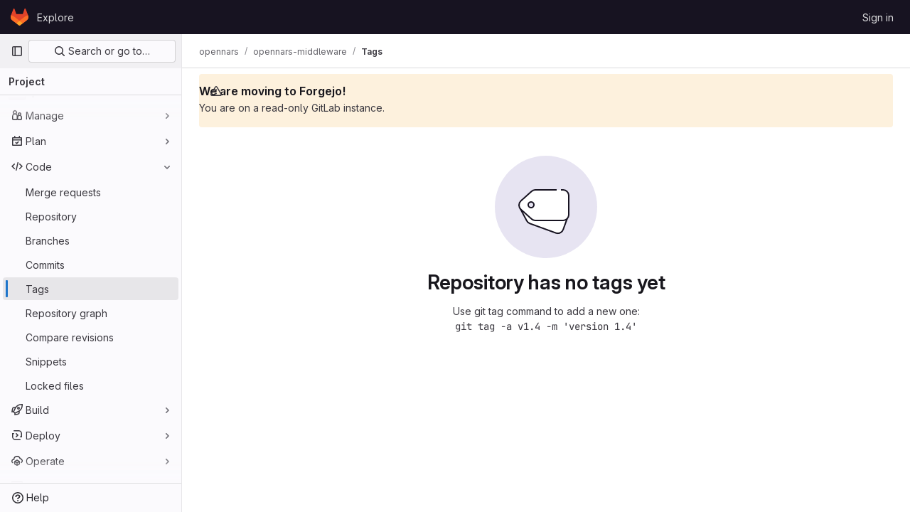

--- FILE ---
content_type: text/javascript; charset=utf-8
request_url: https://git.qoto.org/assets/webpack/pages.projects.tags.index.9b05a79d.chunk.js
body_size: 19420
content:
(this.webpackJsonp=this.webpackJsonp||[]).push([[1091,36,56],{319:function(t,e,n){n("HVBj"),n("tGlJ"),t.exports=n("RePu")},"3A1J":function(t,e,n){"use strict";var o=n("z1xw"),i=n("4lAS"),r=n("EldY"),s=n("Pyw5"),l=n.n(s);const a={name:"ClearIconButton",components:{GlButton:i.a},directives:{GlTooltip:o.a},props:{title:{type:String,required:!1,default:()=>Object(r.b)("ClearIconButton.title","Clear")},tooltipContainer:{required:!1,default:!1,validator:t=>!1===t||"string"==typeof t||t instanceof HTMLElement}}};const c=l()({render:function(){var t=this.$createElement;return(this._self._c||t)("gl-button",this._g({directives:[{name:"gl-tooltip",rawName:"v-gl-tooltip.hover",value:{container:this.tooltipContainer},expression:"{ container: tooltipContainer }",modifiers:{hover:!0}}],staticClass:"gl-clear-icon-button",attrs:{variant:"default",category:"tertiary",size:"small",name:"clear",icon:"clear",title:this.title,"aria-label":this.title}},this.$listeners))},staticRenderFns:[]},void 0,a,void 0,!1,void 0,!1,void 0,void 0,void 0);e.a=c},"3CjL":function(t,e,n){var o=n("6+df"),i=n("3ftC");t.exports=function(t,e,n){return void 0===n&&(n=e,e=void 0),void 0!==n&&(n=(n=i(n))==n?n:0),void 0!==e&&(e=(e=i(e))==e?e:0),o(i(t),e,n)}},"3fen":function(t,e,n){"use strict";n.d(e,"a",(function(){return u})),n.d(e,"b",(function(){return l})),n.d(e,"c",(function(){return d}));var o=n("6npM"),i=n.n(o),r=n("lx39"),s=n.n(r);const l=t=>Boolean(t)&&(s()(t.value)||i()(t.value)),a=function(){let{options:t}=arguments.length>0&&void 0!==arguments[0]?arguments[0]:{};return Array.isArray(t)&&t.every(l)},c=t=>t.length===new Set(t).size,u=t=>t.flatMap(t=>l(t)?t:t.options),d=t=>(t=>t.every(l)||t.every(a))(t)&&(t=>c(u(t).map(t=>{let{value:e}=t;return e})))(t)&&(t=>c(t.filter(a).map(t=>{let{text:e}=t;return e})))(t)},"59DU":function(t,e){t.exports=function(t){return null==t}},"6+df":function(t,e){t.exports=function(t,e,n){return t==t&&(void 0!==n&&(t=t<=n?t:n),void 0!==e&&(t=t>=e?t:e)),t}},KnFb:function(t,e,n){"use strict";n.d(e,"a",(function(){return a}));const o=new Map,i=new Set;let r=null;const s=t=>{o.forEach((e,n)=>{let{callback:o,eventTypes:i}=e;const s="click"===t.type&&r||t;if(!n.contains(s.target)&&i.includes(t.type))try{o(t)}catch(t){0}}),"click"===t.type&&(r=null)},l=t=>{r=t};const a={bind:(t,e)=>{const{callback:n,eventTypes:a}=function(t){let{arg:e,value:n,modifiers:o}=t;const i=Object.keys(o);return{callback:n,eventTypes:i.length>0?i:["click"]}}(e);o.has(t)||(o.set(t,{callback:n,eventTypes:a}),(t=>{t.forEach(t=>{i.has(t)||("click"===t&&document.addEventListener("mousedown",l),document.addEventListener(t,s,{capture:!0}),i.add(t))}),r=null})(a))},unbind:t=>{const e=o.get(t);var n;e&&(o.delete(t),(n=e.eventTypes).forEach(t=>{i.has(t)&&[...o.values()].every(e=>{let{eventTypes:n}=e;return!n.includes(t)})&&(document.removeEventListener(t,s),i.delete(t))}),n.includes("click")&&!i.has("click")&&document.removeEventListener("mousedown",l))}}},LMtk:function(t,e,n){"use strict";n.d(e,"a",(function(){return b}));var o=n("ewH8"),i=n("1cpz"),r=n("4lAS"),s=n("PrLL"),l=n("30su"),a=n("NmEs"),c=n("Qhxq"),u=n("/lV4"),d=n("7xOh"),f=Object(d.a)();const h={modalTitle:Object(u.s__)("TagsPage|Permanently delete tag?"),modalTitleProtectedTag:Object(u.s__)("TagsPage|Permanently delete protected tag?"),modalMessage:Object(u.s__)("TagsPage|Deleting the %{strongStart}%{tagName}%{strongEnd} tag cannot be undone."),modalMessageProtectedTag:Object(u.s__)("TagsPage|Deleting the %{strongStart}%{tagName}%{strongEnd} protected tag cannot be undone."),cancelButtonText:Object(u.s__)("TagsPage|Cancel, keep tag"),confirmationText:Object(u.s__)("TagsPage|Are you sure you want to delete this tag?"),confirmationTextProtectedTag:Object(u.s__)("TagsPage|Please type the following to confirm:"),deleteButtonText:Object(u.s__)("TagsPage|Yes, delete tag"),deleteButtonTextProtectedTag:Object(u.s__)("TagsPage|Yes, delete protected tag")};var g={csrf:c.a,components:{GlModal:i.a,GlButton:r.a,GlFormInput:s.a,GlSprintf:l.a},data:()=>({isProtected:!1,tagName:"",path:"",enteredTagName:"",modalId:"delete-tag-modal"}),computed:{title(){const t=this.isProtected?this.$options.i18n.modalTitleProtectedTag:this.$options.i18n.modalTitle;return Object(u.sprintf)(t,{tagName:this.tagName})},message(){const t=this.isProtected?this.$options.i18n.modalMessageProtectedTag:this.$options.i18n.modalMessage;return Object(u.sprintf)(t,{tagName:this.tagName})},undoneWarning(){return Object(u.sprintf)(this.$options.i18n.undoneWarning,{buttonText:this.buttonText})},confirmationText(){return Object(u.sprintf)(this.$options.i18n.confirmationText,{tagName:this.tagName})},buttonText(){return this.isProtected?this.$options.i18n.deleteButtonTextProtectedTag:this.$options.i18n.deleteButtonText},tagNameConfirmed(){return this.enteredTagName===this.tagName},deleteButtonDisabled(){return this.isProtected&&!this.tagNameConfirmed}},mounted(){f.$on("openModal",this.openModal);for(const t of document.querySelectorAll(".js-delete-tag-button"))t.addEventListener("click",this.deleteTagBtnListener.bind(this,t))},destroyed(){f.$off("openModal",this.openModal);for(const t of document.querySelectorAll(".js-delete-tag-button"))t.removeEventListener("click",this.deleteTagBtnListener.bind(this,t))},methods:{deleteTagBtnListener(t){return this.openModal({...t.dataset,isProtected:Object(a.J)(t.dataset.isProtected)})},openModal({isProtected:t,tagName:e,path:n}){this.enteredTagName="",this.isProtected=t,this.tagName=e,this.path=n,this.$refs.modal.show()},submitForm(){this.deleteButtonDisabled||this.$refs.form.submit()},closeModal(){this.$refs.modal.hide()}},i18n:h},p=n("tBpV"),m=Object(p.a)(g,(function(){var t=this,e=t._self._c;return e("gl-modal",{ref:"modal",attrs:{size:"sm","modal-id":t.modalId,title:t.title},scopedSlots:t._u([{key:"modal-footer",fn:function(){return[e("div",{staticClass:"gl-m-0 gl-flex gl-flex-row gl-flex-wrap gl-justify-end"},[e("gl-button",{attrs:{"data-testid":"delete-tag-cancel-button"},on:{click:t.closeModal}},[t._v("\n        "+t._s(t.$options.i18n.cancelButtonText)+"\n      ")]),t._v(" "),e("div",{staticClass:"gl-mr-3"}),t._v(" "),e("gl-button",{ref:"deleteTagButton",attrs:{disabled:t.deleteButtonDisabled,variant:"danger","data-testid":"delete-tag-confirmation-button"},on:{click:t.submitForm}},[t._v(t._s(t.buttonText))])],1)]},proxy:!0}])},[e("div",{attrs:{"data-testid":"modal-message"}},[e("gl-sprintf",{attrs:{message:t.message},scopedSlots:t._u([{key:"strong",fn:function({content:n}){return[e("strong",[t._v(" "+t._s(n)+" ")])]}}])})],1),t._v(" "),e("p",{staticClass:"gl-mt-4"},[e("gl-sprintf",{attrs:{message:t.confirmationText},scopedSlots:t._u([{key:"strong",fn:function({content:n}){return[e("strong",[t._v("\n          "+t._s(n)+"\n        ")])]}}])})],1),t._v(" "),e("form",{ref:"form",attrs:{action:t.path,method:"post"},on:{submit:function(e){return e.preventDefault(),t.submitForm.apply(null,arguments)}}},[t.isProtected?e("div",{staticClass:"gl-mt-4"},[e("p",[e("gl-sprintf",{attrs:{message:t.$options.i18n.confirmationTextProtectedTag},scopedSlots:t._u([{key:"strong",fn:function({content:e}){return[t._v("\n            "+t._s(e)+"\n          ")]}}],null,!1,777410153)}),t._v(" "),e("code",[t._v(" "+t._s(t.tagName)+" ")]),t._v(" "),e("gl-form-input",{staticClass:"gl-mt-4",attrs:{name:"delete_tag_input",type:"text","aria-labelledby":"input-label",autocomplete:"off"},model:{value:t.enteredTagName,callback:function(e){t.enteredTagName=e},expression:"enteredTagName"}})],1)]):t._e(),t._v(" "),e("input",{ref:"method",attrs:{type:"hidden",name:"_method",value:"delete"}}),t._v(" "),e("input",{attrs:{type:"hidden",name:"authenticity_token"},domProps:{value:t.$options.csrf.token}})])])}),[],!1,null,null,null).exports;function b(){const t=document.querySelector(".js-delete-tag-modal");return!!t&&new o.default({el:t,render:t=>t(m)})}},RePu:function(t,e,n){"use strict";n.r(e);n("byxs");var o=n("ewH8"),i=n("ZFQw"),r=(n("3UXl"),n("iyoE"),n("crTv")),s=n("t1Vs"),l=n("3twG"),a=n("/lV4"),c={i18n:{searchPlaceholder:Object(a.s__)("TagsPage|Filter by tag name")},components:{GlCollapsibleListbox:r.a,GlSearchBoxByClick:s.a},inject:["sortOptions","filterTagsPath"],data:()=>({selectedKey:"updated_desc",searchTerm:""}),computed:{selectedSortMethod(){return this.sortOptions[this.selectedKey]},sortOptionsListboxItems(){return Object.entries(this.sortOptions).map((function([t,e]){return{value:t,text:e}}))}},created(){const t=Object(l.q)("sort"),e=Object(l.q)("search");t.length>0&&([this.selectedKey]=t),e.length>0&&([this.searchTerm]=e)},methods:{visitUrlFromOption(t){this.selectedKey=t;const e={};e.search=this.searchTerm.length>0?this.searchTerm:null,e.sort=t;const n=Object(l.B)(e,this.filterTagsPath);Object(l.R)(n)}}},u=n("tBpV"),d=Object(u.a)(c,(function(){var t=this,e=t._self._c;return e("div",{staticClass:"gl-flex gl-flex-col gl-gap-3 md:gl-flex-row"},[e("gl-search-box-by-click",{attrs:{placeholder:t.$options.i18n.searchPlaceholder},on:{submit:function(e){return t.visitUrlFromOption(t.selectedKey)}},model:{value:t.searchTerm,callback:function(e){t.searchTerm=e},expression:"searchTerm"}}),t._v(" "),e("gl-collapsible-listbox",{attrs:{"data-testid":"tags-dropdown",items:t.sortOptionsListboxItems,placement:"bottom-end","toggle-text":t.selectedSortMethod,"toggle-сlass":"gl-w-full"},on:{select:t.visitUrlFromOption},model:{value:t.selectedKey,callback:function(e){t.selectedKey=e},expression:"selectedKey"}})],1)}),[],!1,null,null,null).exports;Object(i.a)();var f=n("LMtk");Object(f.a)(),function(){const t=document.getElementById("js-tags-sort-dropdown");t&&function(t){const{sortOptions:e,filterTagsPath:n}=t.dataset;new o.default({el:t,name:"SortTagsDropdownApp",components:{SortDropdown:d},provide:{sortOptions:JSON.parse(e),filterTagsPath:n},render:function(t){return t(d)}})}(t)}()},"V5u/":function(t,e,n){"use strict";n.d(e,"a",(function(){return l})),n.d(e,"b",(function(){return a})),n.d(e,"c",(function(){return c})),n.d(e,"d",(function(){return u})),n.d(e,"e",(function(){return r})),n.d(e,"f",(function(){return p})),n.d(e,"g",(function(){return s})),n.d(e,"h",(function(){return i})),n.d(e,"i",(function(){return o})),n.d(e,"j",(function(){return d})),n.d(e,"k",(function(){return h})),n.d(e,"l",(function(){return g})),n.d(e,"m",(function(){return f}));const o="shown",i="hidden",r="beforeClose",s="focusContent",l="ArrowDown",a="ArrowUp",c="End",u="Enter",d="Home",f="Space",h="absolute",g="fixed",p="gl-new-dropdown-contents"},WrwP:function(t,e,n){"use strict";n.r(e),n.d(e,"autoUpdate",(function(){return F})),n.d(e,"computePosition",(function(){return N})),n.d(e,"getOverflowAncestors",(function(){return $})),n.d(e,"platform",(function(){return D}));var o=n("Xz+w"),i=n("tlyx");function r(t){var e;return(null==(e=t.ownerDocument)?void 0:e.defaultView)||window}function s(t){return r(t).getComputedStyle(t)}function l(t){return t instanceof r(t).Node}function a(t){return l(t)?(t.nodeName||"").toLowerCase():"#document"}function c(t){return t instanceof r(t).HTMLElement}function u(t){return t instanceof r(t).Element}function d(t){return"undefined"!=typeof ShadowRoot&&(t instanceof r(t).ShadowRoot||t instanceof ShadowRoot)}function f(t){const{overflow:e,overflowX:n,overflowY:o,display:i}=s(t);return/auto|scroll|overlay|hidden|clip/.test(e+o+n)&&!["inline","contents"].includes(i)}function h(t){return["table","td","th"].includes(a(t))}function g(t){const e=p(),n=s(t);return"none"!==n.transform||"none"!==n.perspective||!!n.containerType&&"normal"!==n.containerType||!e&&!!n.backdropFilter&&"none"!==n.backdropFilter||!e&&!!n.filter&&"none"!==n.filter||["transform","perspective","filter"].some(t=>(n.willChange||"").includes(t))||["paint","layout","strict","content"].some(t=>(n.contain||"").includes(t))}function p(){return!("undefined"==typeof CSS||!CSS.supports)&&CSS.supports("-webkit-backdrop-filter","none")}function m(t){return["html","body","#document"].includes(a(t))}n.d(e,"arrow",(function(){return i.a})),n.d(e,"autoPlacement",(function(){return i.b})),n.d(e,"detectOverflow",(function(){return i.d})),n.d(e,"flip",(function(){return i.e})),n.d(e,"hide",(function(){return i.f})),n.d(e,"inline",(function(){return i.g})),n.d(e,"limitShift",(function(){return i.h})),n.d(e,"offset",(function(){return i.i})),n.d(e,"shift",(function(){return i.j})),n.d(e,"size",(function(){return i.k}));const b=Math.min,y=Math.max,v=Math.round,x=Math.floor,w=t=>({x:t,y:t});function O(t){const e=s(t);let n=parseFloat(e.width)||0,o=parseFloat(e.height)||0;const i=c(t),r=i?t.offsetWidth:n,l=i?t.offsetHeight:o,a=v(n)!==r||v(o)!==l;return a&&(n=r,o=l),{width:n,height:o,$:a}}function _(t){return u(t)?t:t.contextElement}function S(t){const e=_(t);if(!c(e))return w(1);const n=e.getBoundingClientRect(),{width:o,height:i,$:r}=O(e);let s=(r?v(n.width):n.width)/o,l=(r?v(n.height):n.height)/i;return s&&Number.isFinite(s)||(s=1),l&&Number.isFinite(l)||(l=1),{x:s,y:l}}const T=w(0);function C(t,e,n){var o,i;if(void 0===e&&(e=!0),!p())return T;const s=t?r(t):window;return!n||e&&n!==s?T:{x:(null==(o=s.visualViewport)?void 0:o.offsetLeft)||0,y:(null==(i=s.visualViewport)?void 0:i.offsetTop)||0}}function k(t,e,n,i){void 0===e&&(e=!1),void 0===n&&(n=!1);const s=t.getBoundingClientRect(),l=_(t);let a=w(1);e&&(i?u(i)&&(a=S(i)):a=S(t));const c=C(l,n,i);let d=(s.left+c.x)/a.x,f=(s.top+c.y)/a.y,h=s.width/a.x,g=s.height/a.y;if(l){const t=r(l),e=i&&u(i)?r(i):i;let n=t.frameElement;for(;n&&i&&e!==t;){const t=S(n),e=n.getBoundingClientRect(),o=getComputedStyle(n),i=e.left+(n.clientLeft+parseFloat(o.paddingLeft))*t.x,s=e.top+(n.clientTop+parseFloat(o.paddingTop))*t.y;d*=t.x,f*=t.y,h*=t.x,g*=t.y,d+=i,f+=s,n=r(n).frameElement}}return Object(o.r)({width:h,height:g,x:d,y:f})}function B(t){return((l(t)?t.ownerDocument:t.document)||window.document).documentElement}function j(t){return u(t)?{scrollLeft:t.scrollLeft,scrollTop:t.scrollTop}:{scrollLeft:t.pageXOffset,scrollTop:t.pageYOffset}}function I(t){return k(B(t)).left+j(t).scrollLeft}function A(t){if("html"===a(t))return t;const e=t.assignedSlot||t.parentNode||d(t)&&t.host||B(t);return d(e)?e.host:e}function $(t,e){var n;void 0===e&&(e=[]);const o=function t(e){const n=A(e);return m(n)?e.ownerDocument?e.ownerDocument.body:e.body:c(n)&&f(n)?n:t(n)}(t),i=o===(null==(n=t.ownerDocument)?void 0:n.body),s=r(o);return i?e.concat(s,s.visualViewport||[],f(o)?o:[]):e.concat(o,$(o))}function L(t,e,n){let i;if("viewport"===e)i=function(t,e){const n=r(t),o=B(t),i=n.visualViewport;let s=o.clientWidth,l=o.clientHeight,a=0,c=0;if(i){s=i.width,l=i.height;const t=p();(!t||t&&"fixed"===e)&&(a=i.offsetLeft,c=i.offsetTop)}return{width:s,height:l,x:a,y:c}}(t,n);else if("document"===e)i=function(t){const e=B(t),n=j(t),o=t.ownerDocument.body,i=y(e.scrollWidth,e.clientWidth,o.scrollWidth,o.clientWidth),r=y(e.scrollHeight,e.clientHeight,o.scrollHeight,o.clientHeight);let l=-n.scrollLeft+I(t);const a=-n.scrollTop;return"rtl"===s(o).direction&&(l+=y(e.clientWidth,o.clientWidth)-i),{width:i,height:r,x:l,y:a}}(B(t));else if(u(e))i=function(t,e){const n=k(t,!0,"fixed"===e),o=n.top+t.clientTop,i=n.left+t.clientLeft,r=c(t)?S(t):w(1);return{width:t.clientWidth*r.x,height:t.clientHeight*r.y,x:i*r.x,y:o*r.y}}(e,n);else{const n=C(t);i={...e,x:e.x-n.x,y:e.y-n.y}}return Object(o.r)(i)}function E(t,e){const n=A(t);return!(n===e||!u(n)||m(n))&&("fixed"===s(n).position||E(n,e))}function q(t,e){return c(t)&&"fixed"!==s(t).position?e?e(t):t.offsetParent:null}function R(t,e){const n=r(t);if(!c(t))return n;let o=q(t,e);for(;o&&h(o)&&"static"===s(o).position;)o=q(o,e);return o&&("html"===a(o)||"body"===a(o)&&"static"===s(o).position&&!g(o))?n:o||function(t){let e=A(t);for(;c(e)&&!m(e);){if(g(e))return e;e=A(e)}return null}(t)||n}function P(t,e,n){const o=c(e),i=B(e),r="fixed"===n,s=k(t,!0,r,e);let l={scrollLeft:0,scrollTop:0};const u=w(0);if(o||!o&&!r)if(("body"!==a(e)||f(i))&&(l=j(e)),c(e)){const t=k(e,!0,r,e);u.x=t.x+e.clientLeft,u.y=t.y+e.clientTop}else i&&(u.x=I(i));return{x:s.left+l.scrollLeft-u.x,y:s.top+l.scrollTop-u.y,width:s.width,height:s.height}}const D={getClippingRect:function(t){let{element:e,boundary:n,rootBoundary:o,strategy:i}=t;const r=[..."clippingAncestors"===n?function(t,e){const n=e.get(t);if(n)return n;let o=$(t).filter(t=>u(t)&&"body"!==a(t)),i=null;const r="fixed"===s(t).position;let l=r?A(t):t;for(;u(l)&&!m(l);){const e=s(l),n=g(l);n||"fixed"!==e.position||(i=null);(r?!n&&!i:!n&&"static"===e.position&&!!i&&["absolute","fixed"].includes(i.position)||f(l)&&!n&&E(t,l))?o=o.filter(t=>t!==l):i=e,l=A(l)}return e.set(t,o),o}(e,this._c):[].concat(n),o],l=r[0],c=r.reduce((t,n)=>{const o=L(e,n,i);return t.top=y(o.top,t.top),t.right=b(o.right,t.right),t.bottom=b(o.bottom,t.bottom),t.left=y(o.left,t.left),t},L(e,l,i));return{width:c.right-c.left,height:c.bottom-c.top,x:c.left,y:c.top}},convertOffsetParentRelativeRectToViewportRelativeRect:function(t){let{rect:e,offsetParent:n,strategy:o}=t;const i=c(n),r=B(n);if(n===r)return e;let s={scrollLeft:0,scrollTop:0},l=w(1);const u=w(0);if((i||!i&&"fixed"!==o)&&(("body"!==a(n)||f(r))&&(s=j(n)),c(n))){const t=k(n);l=S(n),u.x=t.x+n.clientLeft,u.y=t.y+n.clientTop}return{width:e.width*l.x,height:e.height*l.y,x:e.x*l.x-s.scrollLeft*l.x+u.x,y:e.y*l.y-s.scrollTop*l.y+u.y}},isElement:u,getDimensions:function(t){return O(t)},getOffsetParent:R,getDocumentElement:B,getScale:S,async getElementRects(t){let{reference:e,floating:n,strategy:o}=t;const i=this.getOffsetParent||R,r=this.getDimensions;return{reference:P(e,await i(n),o),floating:{x:0,y:0,...await r(n)}}},getClientRects:t=>Array.from(t.getClientRects()),isRTL:t=>"rtl"===s(t).direction};function F(t,e,n,o){void 0===o&&(o={});const{ancestorScroll:i=!0,ancestorResize:r=!0,elementResize:s="function"==typeof ResizeObserver,layoutShift:l="function"==typeof IntersectionObserver,animationFrame:a=!1}=o,c=_(t),u=i||r?[...c?$(c):[],...$(e)]:[];u.forEach(t=>{i&&t.addEventListener("scroll",n,{passive:!0}),r&&t.addEventListener("resize",n)});const d=c&&l?function(t,e){let n,o=null;const i=B(t);function r(){clearTimeout(n),o&&o.disconnect(),o=null}return function s(l,a){void 0===l&&(l=!1),void 0===a&&(a=1),r();const{left:c,top:u,width:d,height:f}=t.getBoundingClientRect();if(l||e(),!d||!f)return;const h={rootMargin:-x(u)+"px "+-x(i.clientWidth-(c+d))+"px "+-x(i.clientHeight-(u+f))+"px "+-x(c)+"px",threshold:y(0,b(1,a))||1};let g=!0;function p(t){const e=t[0].intersectionRatio;if(e!==a){if(!g)return s();e?s(!1,e):n=setTimeout(()=>{s(!1,1e-7)},100)}g=!1}try{o=new IntersectionObserver(p,{...h,root:i.ownerDocument})}catch(t){o=new IntersectionObserver(p,h)}o.observe(t)}(!0),r}(c,n):null;let f,h=-1,g=null;s&&(g=new ResizeObserver(t=>{let[o]=t;o&&o.target===c&&g&&(g.unobserve(e),cancelAnimationFrame(h),h=requestAnimationFrame(()=>{g&&g.observe(e)})),n()}),c&&!a&&g.observe(c),g.observe(e));let p=a?k(t):null;return a&&function e(){const o=k(t);!p||o.x===p.x&&o.y===p.y&&o.width===p.width&&o.height===p.height||n();p=o,f=requestAnimationFrame(e)}(),n(),()=>{u.forEach(t=>{i&&t.removeEventListener("scroll",n),r&&t.removeEventListener("resize",n)}),d&&d(),g&&g.disconnect(),g=null,a&&cancelAnimationFrame(f)}}const N=(t,e,n)=>{const o=new Map,r={platform:D,...n},s={...r.platform,_c:o};return Object(i.c)(t,e,{...r,platform:s})}},"Xz+w":function(t,e,n){"use strict";n.d(e,"a",(function(){return u})),n.d(e,"b",(function(){return d})),n.d(e,"c",(function(){return h})),n.d(e,"d",(function(){return b})),n.d(e,"e",(function(){return y})),n.d(e,"f",(function(){return p})),n.d(e,"g",(function(){return v})),n.d(e,"h",(function(){return x})),n.d(e,"i",(function(){return g})),n.d(e,"j",(function(){return w})),n.d(e,"k",(function(){return O})),n.d(e,"l",(function(){return _})),n.d(e,"m",(function(){return f})),n.d(e,"n",(function(){return m})),n.d(e,"o",(function(){return l})),n.d(e,"p",(function(){return s})),n.d(e,"q",(function(){return r})),n.d(e,"r",(function(){return S})),n.d(e,"s",(function(){return o}));const o=["top","right","bottom","left"],i=["start","end"],r=o.reduce((t,e)=>t.concat(e,e+"-"+i[0],e+"-"+i[1]),[]),s=Math.min,l=Math.max,a=(Math.round,Math.floor,{left:"right",right:"left",bottom:"top",top:"bottom"}),c={start:"end",end:"start"};function u(t,e,n){return l(t,s(e,n))}function d(t,e){return"function"==typeof t?t(e):t}function f(t){return t.split("-")[0]}function h(t){return t.split("-")[1]}function g(t){return"x"===t?"y":"x"}function p(t){return"y"===t?"height":"width"}function m(t){return["top","bottom"].includes(f(t))?"y":"x"}function b(t){return g(m(t))}function y(t,e,n){void 0===n&&(n=!1);const o=h(t),i=b(t),r=p(i);let s="x"===i?o===(n?"end":"start")?"right":"left":"start"===o?"bottom":"top";return e.reference[r]>e.floating[r]&&(s=O(s)),[s,O(s)]}function v(t){const e=O(t);return[x(t),e,x(e)]}function x(t){return t.replace(/start|end/g,t=>c[t])}function w(t,e,n,o){const i=h(t);let r=function(t,e,n){const o=["left","right"],i=["right","left"],r=["top","bottom"],s=["bottom","top"];switch(t){case"top":case"bottom":return n?e?i:o:e?o:i;case"left":case"right":return e?r:s;default:return[]}}(f(t),"start"===n,o);return i&&(r=r.map(t=>t+"-"+i),e&&(r=r.concat(r.map(x)))),r}function O(t){return t.replace(/left|right|bottom|top/g,t=>a[t])}function _(t){return"number"!=typeof t?function(t){return{top:0,right:0,bottom:0,left:0,...t}}(t):{top:t,right:t,bottom:t,left:t}}function S(t){const{x:e,y:n,width:o,height:i}=t;return{width:o,height:i,top:n,left:e,right:e+o,bottom:n+i,x:e,y:n}}},ZFQw:function(t,e,n){"use strict";n.d(e,"a",(function(){return r}));n("ZzK0"),n("z6RN"),n("BzOf"),n("byxs");var o=n("ewH8"),i=n("4Lh3");function r(){return document.querySelectorAll(".js-source-code-dropdown").forEach((function(t,e){const{downloadLinks:n,downloadArtifacts:r,cssClass:s}=t.dataset;return new o.default({el:t,name:"SourceCodeDropdown"+(e+1),provide:{downloadLinks:n,downloadArtifacts:r,cssClass:s},render:t=>t(i.a,{props:{downloadLinks:JSON.parse(n)||[],downloadArtifacts:JSON.parse(r)||[],cssClass:s}})})}))}},crTv:function(t,e,n){"use strict";var o=n("3CjL"),i=n.n(o),r=n("o4PY"),s=n.n(r),l=n("59DU"),a=n.n(l),c=n("Qog8"),u=n("V5u/"),d=n("XBTk"),f=n("4lAS"),h=n("FkSe"),g=n("ehHk"),p=n("iN9h"),m=n("qaCH"),b=n("EldY"),y=n("zjrD"),v=n("3A1J"),x=n("s1D3"),w=n("Pyw5"),O=n.n(w);const _={name:"GlListboxSearchInput",components:{GlClearIconButton:v.a,GlIcon:x.a},model:{prop:"value",event:"input"},props:{value:{type:String,required:!1,default:""},placeholder:{type:String,required:!1,default:"Search"}},computed:{hasValue(){return Boolean(this.value.length)},inputListeners(){return{...this.$listeners,input:t=>{this.$emit("input",t.target.value)}}}},methods:{clearInput(){this.$emit("input",""),this.focusInput()},focusInput(){this.$refs.input.focus()}}};var S=O()({render:function(){var t=this,e=t.$createElement,n=t._self._c||e;return n("div",{staticClass:"gl-listbox-search"},[n("gl-icon",{staticClass:"gl-listbox-search-icon",attrs:{name:"search-sm",size:12}}),t._v(" "),n("input",t._g({ref:"input",staticClass:"gl-listbox-search-input",attrs:{type:"search","aria-label":t.placeholder,placeholder:t.placeholder},domProps:{value:t.value}},t.inputListeners)),t._v(" "),t.hasValue?n("gl-clear-icon-button",{staticClass:"gl-listbox-search-clear-button",on:{click:function(e){return e.stopPropagation(),t.clearInput.apply(null,arguments)}}}):t._e()],1)},staticRenderFns:[]},void 0,_,void 0,!1,void 0,!1,void 0,void 0,void 0);const T={name:"GlListboxGroup",props:{name:{type:String,required:!0},textSrOnly:{type:Boolean,required:!1,default:!1}},created(){this.nameId=s()("gl-listbox-group-")}};var C=O()({render:function(){var t=this,e=t.$createElement,n=t._self._c||e;return n("ul",{staticClass:"gl-mb-0 gl-pl-0",attrs:{role:"group","aria-labelledby":t.nameId}},[n("li",{staticClass:"gl-pb-2 gl-pl-4 gl-pt-3 gl-text-sm gl-font-bold gl-text-strong",class:{"gl-sr-only":t.textSrOnly},attrs:{id:t.nameId,role:"presentation"}},[t._t("group-label",(function(){return[t._v(t._s(t.name))]}))],2),t._v(" "),t._t("default")],2)},staticRenderFns:[]},void 0,T,void 0,!1,void 0,!1,void 0,void 0,void 0),k=n("3fen");const B=["gl-border-t","gl-border-t-dropdown","gl-pt-1","gl-mt-2"];const j={name:"GlCollapsibleListbox",HEADER_ITEMS_BORDER_CLASSES:["gl-border-b-1","gl-border-b-solid","gl-border-b-dropdown"],events:{GL_DROPDOWN_SHOWN:u.i,GL_DROPDOWN_HIDDEN:u.h},components:{GlBaseDropdown:m.b,GlListboxItem:y.a,GlListboxGroup:C,GlButton:f.a,GlSearchBoxByType:p.a,GlListboxSearchInput:S,GlLoadingIcon:h.a,GlIntersectionObserver:g.a},model:{prop:"selected",event:"select"},props:{items:{type:Array,required:!1,default:()=>[],validator:k.c},selected:{type:[Array,String,Number],required:!1,default:()=>[]},multiple:{type:Boolean,required:!1,default:!1},toggleText:{type:String,required:!1,default:""},textSrOnly:{type:Boolean,required:!1,default:!1},headerText:{type:String,required:!1,default:""},category:{type:String,required:!1,default:d.m.primary,validator:t=>t in d.m},variant:{type:String,required:!1,default:d.w.default,validator:t=>t in d.w},size:{type:String,required:!1,default:"medium",validator:t=>t in d.n},icon:{type:String,required:!1,default:""},disabled:{type:Boolean,required:!1,default:!1},loading:{type:Boolean,required:!1,default:!1},toggleClass:{type:[String,Array,Object],required:!1,default:null},noCaret:{type:Boolean,required:!1,default:!1},placement:{type:String,required:!1,default:"bottom-start",validator:t=>Object.keys(d.v).includes(t)},isCheckCentered:{type:Boolean,required:!1,default:!1},toggleAriaLabelledBy:{type:String,required:!1,default:null},listAriaLabelledBy:{type:String,required:!1,default:null},searchable:{type:Boolean,required:!1,default:!1},searching:{type:Boolean,required:!1,default:!1},infiniteScroll:{type:Boolean,required:!1,default:!1},totalItems:{type:Number,required:!1,default:null},infiniteScrollLoading:{type:Boolean,required:!1,default:!1},noResultsText:{type:String,required:!1,default:"No results found"},searchPlaceholder:{type:String,required:!1,default:"Search"},resetButtonLabel:{type:String,required:!1,default:""},showSelectAllButtonLabel:{type:String,required:!1,default:""},block:{type:Boolean,required:!1,default:!1},dropdownOffset:{type:[Number,Object],required:!1,default:void 0},fluidWidth:{type:Boolean,required:!1,default:!1},positioningStrategy:{type:String,required:!1,default:u.k,validator:t=>[u.k,u.l].includes(t)},startOpened:{type:Boolean,required:!1,default:!1},srOnlyResultsLabel:{type:Function,required:!1,default:Object(b.c)("GlCollapsibleListbox.srOnlyResultsLabel","%d result","%d results")}},data:()=>({selectedValues:[],toggleId:s()("dropdown-toggle-btn-"),listboxId:s()("listbox-"),nextFocusedItemIndex:null,searchStr:"",topBoundaryVisible:!0,bottomBoundaryVisible:!0}),computed:{listboxTag(){return!this.hasItems||Object(k.b)(this.items[0])?"ul":"div"},listboxClasses(){return{"top-scrim-visible":!this.topBoundaryVisible,"bottom-scrim-visible":!this.bottomBoundaryVisible,[u.f]:!0}},itemTag(){return"ul"===this.listboxTag?"li":"div"},flattenedOptions(){return Object(k.a)(this.items)},hasItems(){return this.items.length>0},listboxToggleText(){var t;return this.toggleText?this.toggleText:!this.multiple&&this.selectedValues.length?null===(t=this.flattenedOptions.find(t=>{let{value:e}=t;return e===this.selectedValues[0]}))||void 0===t?void 0:t.text:""},selectedIndices(){return this.selectedValues.map(t=>this.flattenedOptions.findIndex(e=>{let{value:n}=e;return n===t})).sort()},showList(){return this.flattenedOptions.length&&!this.searching},showNoResultsText(){return!this.flattenedOptions.length&&!this.searching},announceSRSearchResults(){return this.searchable&&!this.showNoResultsText},headerId(){return this.headerText&&s()("listbox-header-")},showResetButton(){return!!this.resetButtonLabel&&(!!this.hasItems&&(!(!this.selected||0===this.selected.length)&&!this.showSelectAllButton))},showSelectAllButton(){return!!this.showSelectAllButtonLabel&&(!!this.multiple&&(!!this.hasItems&&this.selected.length!==this.flattenedOptions.length))},showIntersectionObserver(){return this.infiniteScroll&&!this.infiniteScrollLoading&&!this.loading&&!this.searching},hasCustomToggle(){return Boolean(this.$scopedSlots.toggle)},hasSelection(){return Boolean(this.selectedValues.length)},toggleButtonClasses(){const t=[this.toggleClass];return this.hasSelection||t.push("!gl-text-subtle"),t},hasHeader(){return this.headerText||this.searchable},hasFooter(){return Boolean(this.$scopedSlots.footer)}},watch:{selected:{immediate:!0,handler(t){Array.isArray(t)?this.selectedValues=[...t]:this.selectedValues=a()(t)?[]:[t]}},items:{handler(){this.$nextTick(()=>{this.observeScroll()})}}},mounted(){this.startOpened&&this.open(),this.observeScroll()},beforeDestroy(){var t;null===(t=this.scrollObserver)||void 0===t||t.disconnect()},methods:{open(){this.$refs.baseDropdown.open()},close(){this.$refs.baseDropdown.close()},groupClasses:t=>0===t?null:B,onShow(){var t;this.searchable?this.focusSearchInput():this.focusItem(null!==(t=this.selectedIndices[0])&&void 0!==t?t:0,this.getFocusableListItemElements());this.$emit(u.i)},onHide(){this.$emit(u.h),this.nextFocusedItemIndex=null},onKeydown(t){const{code:e,target:n}=t,o=this.getFocusableListItemElements();if(o.length<1)return;let i=!0;const r=n.matches(".gl-listbox-search-input");if(e===u.j){if(r)return;this.focusItem(0,o)}else if(e===u.c){if(r)return;this.focusItem(o.length-1,o)}else if(e===u.b){if(r)return;this.searchable&&0===o.indexOf(n)?this.focusSearchInput():this.focusNextItem(t,o,-1)}else e===u.a?r?this.focusItem(0,o):this.focusNextItem(t,o,1):i=!1;i&&Object(c.k)(t)},getFocusableListItemElements(){var t;const e=null===(t=this.$refs.list)||void 0===t?void 0:t.querySelectorAll('[role="option"]');return Array.from(e||[])},focusNextItem(t,e,n){const{target:o}=t,r=e.indexOf(o),s=i()(r+n,0,e.length-1);this.focusItem(s,e)},focusItem(t,e){var n;this.nextFocusedItemIndex=t,null===(n=e[t])||void 0===n||n.focus()},focusSearchInput(){this.$refs.searchBox.focusInput()},onSelect(t,e){this.multiple?this.onMultiSelect(t.value,e):this.onSingleSelect(t.value,e)},isSelected(t){return this.selectedValues.some(e=>e===t.value)},isFocused(t){return this.nextFocusedItemIndex===this.flattenedOptions.indexOf(t)},onSingleSelect(t,e){e&&this.$emit("select",t),this.closeAndFocus()},onMultiSelect(t,e){e?this.$emit("select",[...this.selectedValues,t]):this.$emit("select",this.selectedValues.filter(e=>e!==t))},search(t){this.$emit("search",t)},onResetButtonClicked(){this.$emit("reset")},onSelectAllButtonClicked(){this.$emit("select-all")},closeAndFocus(){this.$refs.baseDropdown.closeAndFocus()},onIntersectionObserverAppear(){this.$emit("bottom-reached")},listboxItemMoreItemsAriaAttributes(t){return null===this.totalItems?{}:{"aria-setsize":this.totalItems,"aria-posinset":t+1}},observeScroll(){var t;const e={rootMargin:"8px",root:this.$refs.list,threshold:1};null===(t=this.scrollObserver)||void 0===t||t.disconnect();const n=new IntersectionObserver(t=>{t.forEach(t=>{var e;this[null===(e=t.target)||void 0===e?void 0:e.$__visibilityProp]=t.isIntersecting})},e),o=this.$refs["top-boundary"],i=this.$refs["bottom-boundary"];o&&(o.$__visibilityProp="topBoundaryVisible",n.observe(o)),i&&(i.$__visibilityProp="bottomBoundaryVisible",n.observe(i)),this.scrollObserver=n},isOption:k.b}};const I=O()({render:function(){var t=this,e=t.$createElement,n=t._self._c||e;return n("gl-base-dropdown",{ref:"baseDropdown",attrs:{"aria-haspopup":"listbox","aria-labelledby":t.toggleAriaLabelledBy,block:t.block,"toggle-id":t.toggleId,"toggle-text":t.listboxToggleText,"toggle-class":t.toggleButtonClasses,"text-sr-only":t.textSrOnly,category:t.category,variant:t.variant,size:t.size,icon:t.icon,disabled:t.disabled,loading:t.loading,"no-caret":t.noCaret,placement:t.placement,offset:t.dropdownOffset,"fluid-width":t.fluidWidth,"positioning-strategy":t.positioningStrategy},on:t._d({},[t.$options.events.GL_DROPDOWN_SHOWN,t.onShow,t.$options.events.GL_DROPDOWN_HIDDEN,t.onHide]),scopedSlots:t._u([t.hasCustomToggle?{key:"toggle",fn:function(){return[t._t("toggle")]},proxy:!0}:null],null,!0)},[t._v(" "),t.headerText?n("div",{staticClass:"gl-flex gl-min-h-8 gl-items-center !gl-p-4",class:t.$options.HEADER_ITEMS_BORDER_CLASSES},[n("div",{staticClass:"gl-grow gl-pr-2 gl-text-sm gl-font-bold gl-text-strong",attrs:{id:t.headerId,"data-testid":"listbox-header-text"}},[t._v("\n      "+t._s(t.headerText)+"\n    ")]),t._v(" "),t.showResetButton?n("gl-button",{staticClass:"!gl-m-0 !gl-w-auto gl-max-w-1/2 gl-flex-shrink-0 gl-text-ellipsis !gl-px-2 !gl-text-sm focus:!gl-shadow-inner-2-blue-400",attrs:{category:"tertiary",size:"small","data-testid":"listbox-reset-button"},on:{click:t.onResetButtonClicked}},[t._v("\n      "+t._s(t.resetButtonLabel)+"\n    ")]):t._e(),t._v(" "),t.showSelectAllButton?n("gl-button",{staticClass:"!gl-m-0 !gl-w-auto gl-max-w-1/2 gl-flex-shrink-0 gl-text-ellipsis !gl-px-2 !gl-text-sm focus:!gl-shadow-inner-2-blue-400",attrs:{category:"tertiary",size:"small","data-testid":"listbox-select-all-button"},on:{click:t.onSelectAllButtonClicked}},[t._v("\n      "+t._s(t.showSelectAllButtonLabel)+"\n    ")]):t._e()],1):t._e(),t._v(" "),t.searchable?n("div",{class:t.$options.HEADER_ITEMS_BORDER_CLASSES},[n("gl-listbox-search-input",{ref:"searchBox",class:{"gl-listbox-topmost":!t.headerText},attrs:{"data-testid":"listbox-search-input",placeholder:t.searchPlaceholder},on:{input:t.search,keydown:[function(e){if(!e.type.indexOf("key")&&t._k(e.keyCode,"enter",13,e.key,"Enter"))return null;e.preventDefault()},t.onKeydown]},model:{value:t.searchStr,callback:function(e){t.searchStr=e},expression:"searchStr"}}),t._v(" "),t.searching?n("gl-loading-icon",{staticClass:"gl-my-3",attrs:{"data-testid":"listbox-search-loader",size:"md"}}):t._e()],1):t._e(),t._v(" "),t.showList?n(t.listboxTag,{ref:"list",tag:"component",staticClass:"gl-new-dropdown-contents gl-new-dropdown-contents-with-scrim-overlay",class:t.listboxClasses,attrs:{id:t.listboxId,"aria-labelledby":t.listAriaLabelledBy||t.headerId||t.toggleId,role:"listbox",tabindex:"0"},on:{keydown:t.onKeydown}},[n(t.itemTag,{tag:"component",staticClass:"top-scrim-wrapper",attrs:{"aria-hidden":"true","data-testid":"top-scrim"}},[n("div",{staticClass:"top-scrim",class:{"top-scrim-light":!t.hasHeader,"top-scrim-dark":t.hasHeader}})]),t._v(" "),n(t.itemTag,{ref:"top-boundary",tag:"component",attrs:{"aria-hidden":"true"}}),t._v(" "),t._l(t.items,(function(e,o){return[t.isOption(e)?[n("gl-listbox-item",t._b({key:e.value,attrs:{"data-testid":"listbox-item-"+e.value,"is-selected":t.isSelected(e),"is-focused":t.isFocused(e),"is-check-centered":t.isCheckCentered},on:{select:function(n){return t.onSelect(e,n)}}},"gl-listbox-item",t.listboxItemMoreItemsAriaAttributes(o),!1),[t._t("list-item",(function(){return[t._v("\n            "+t._s(e.text)+"\n          ")]}),{item:e})],2)]:[n("gl-listbox-group",{key:e.text,class:t.groupClasses(o),attrs:{name:e.text,"text-sr-only":e.textSrOnly},scopedSlots:t._u([t.$scopedSlots["group-label"]?{key:"group-label",fn:function(){return[t._t("group-label",null,{group:e})]},proxy:!0}:null],null,!0)},[t._v(" "),t._l(e.options,(function(e){return n("gl-listbox-item",{key:e.value,attrs:{"data-testid":"listbox-item-"+e.value,"is-selected":t.isSelected(e),"is-focused":t.isFocused(e),"is-check-centered":t.isCheckCentered},on:{select:function(n){return t.onSelect(e,n)}}},[t._t("list-item",(function(){return[t._v("\n              "+t._s(e.text)+"\n            ")]}),{item:e})],2)}))],2)]]})),t._v(" "),t.infiniteScrollLoading?n(t.itemTag,{tag:"component"},[n("gl-loading-icon",{staticClass:"gl-my-3",attrs:{"data-testid":"listbox-infinite-scroll-loader",size:"md"}})],1):t._e(),t._v(" "),t.showIntersectionObserver?n("gl-intersection-observer",{on:{appear:t.onIntersectionObserverAppear}}):t._e(),t._v(" "),n(t.itemTag,{ref:"bottom-boundary",tag:"component",attrs:{"aria-hidden":"true"}}),t._v(" "),n(t.itemTag,{tag:"component",staticClass:"bottom-scrim-wrapper",attrs:{"aria-hidden":"true","data-testid":"bottom-scrim"}},[n("div",{staticClass:"bottom-scrim",class:{"!gl-rounded-none":t.hasFooter}})])],2):t._e(),t._v(" "),t.announceSRSearchResults?n("span",{staticClass:"gl-sr-only",attrs:{"data-testid":"listbox-number-of-results","aria-live":"assertive"}},[t._t("search-summary-sr-only",(function(){return[t._v("\n      "+t._s(t.srOnlyResultsLabel(t.flattenedOptions.length))+"\n    ")]}))],2):t.showNoResultsText?n("div",{staticClass:"gl-py-3 gl-pl-7 gl-pr-5 gl-text-base gl-text-subtle",attrs:{"aria-live":"assertive","data-testid":"listbox-no-results-text"}},[t._v("\n    "+t._s(t.noResultsText)+"\n  ")]):t._e(),t._v(" "),t._t("footer")],2)},staticRenderFns:[]},void 0,j,void 0,!1,void 0,!1,void 0,void 0,void 0);e.a=I},ehHk:function(t,e,n){"use strict";var o=n("htNe"),i=n.n(o),r=n("Pyw5"),s=n.n(r);const l=i()(t=>new IntersectionObserver(t=>{t.forEach(t=>{t.target.$_gl_intersectionHandler(t)})},t||{}));const a={name:"GlIntersectionObserver",props:{options:{type:Object,required:!1,default:null}},mounted(){const t=l(this.options);this.$el.$_gl_intersectionHandler=t=>{this.$emit("update",t),t.isIntersecting?this.$emit("appear"):this.$emit("disappear")},this.$el.$_gl_intersectionObserver=t,t.observe(this.$el)},destroyed(){this.$el.$_gl_intersectionObserver.unobserve(this.$el),delete this.$el.$_gl_intersectionHandler,delete this.$el.$_gl_intersectionObserver},getObserver:l};const c=s()({render:function(){var t=this.$createElement;return(this._self._c||t)("div",[this._t("default")],2)},staticRenderFns:[]},void 0,a,void 0,!1,void 0,!1,void 0,void 0,void 0);e.a=c},iN9h:function(t,e,n){"use strict";var o=n("3A1J"),i=n("PrLL"),r=n("s1D3"),s=n("FkSe"),l=n("EldY"),a=n("Pyw5"),c=n.n(a);const u={name:"GlSearchboxByType",components:{GlClearIconButton:o.a,GlIcon:r.a,GlFormInput:i.a,GlLoadingIcon:s.a},inheritAttrs:!1,model:{prop:"value",event:"input"},props:{value:{type:String,required:!1,default:""},borderless:{type:Boolean,required:!1,default:!1},clearButtonTitle:{type:String,required:!1,default:()=>Object(l.b)("GlSearchBoxByType.clearButtonTitle","Clear")},disabled:{type:Boolean,required:!1,default:!1},isLoading:{type:Boolean,required:!1,default:!1},tooltipContainer:{required:!1,default:!1,validator:t=>!1===t||"string"==typeof t||t instanceof HTMLElement}},computed:{inputAttributes(){const t={type:"search",placeholder:Object(l.b)("GlSearchBoxByType.input.placeholder","Search"),...this.$attrs};return t["aria-label"]||(t["aria-label"]=t.placeholder),t},hasValue(){return Boolean(this.value.length)},inputListeners(){return{...this.$listeners,input:this.onInput,focusin:this.onFocusin,focusout:this.onFocusout}},showClearButton(){return this.hasValue&&!this.disabled}},methods:{isInputOrClearButton(t){var e,n;return t===(null===(e=this.$refs.input)||void 0===e?void 0:e.$el)||t===(null===(n=this.$refs.clearButton)||void 0===n?void 0:n.$el)},clearInput(){this.onInput(""),this.focusInput()},focusInput(){this.$refs.input.$el.focus()},onInput(t){this.$emit("input",t)},onFocusout(t){const{relatedTarget:e}=t;this.isInputOrClearButton(e)||this.$emit("focusout",t)},onFocusin(t){const{relatedTarget:e}=t;this.isInputOrClearButton(e)||this.$emit("focusin",t)}}};const d=c()({render:function(){var t=this,e=t.$createElement,n=t._self._c||e;return n("div",{staticClass:"gl-search-box-by-type"},[n("gl-icon",{staticClass:"gl-search-box-by-type-search-icon",attrs:{name:"search",variant:"subtle"}}),t._v(" "),n("gl-form-input",t._g(t._b({ref:"input",class:{"gl-search-box-by-type-input":!t.borderless,"gl-search-box-by-type-input-borderless":t.borderless},attrs:{value:t.value,disabled:t.disabled}},"gl-form-input",t.inputAttributes,!1),t.inputListeners)),t._v(" "),t.isLoading||t.showClearButton?n("div",{staticClass:"gl-search-box-by-type-right-icons"},[t.isLoading?n("gl-loading-icon",{staticClass:"gl-search-box-by-type-loading-icon"}):t._e(),t._v(" "),t.showClearButton?n("gl-clear-icon-button",{ref:"clearButton",staticClass:"gl-search-box-by-type-clear gl-clear-icon-button",attrs:{title:t.clearButtonTitle,"tooltip-container":t.tooltipContainer},on:{click:function(e){return e.stopPropagation(),t.clearInput.apply(null,arguments)},focusin:t.onFocusin,focusout:t.onFocusout}}):t._e()],1):t._e()],1)},staticRenderFns:[]},void 0,u,void 0,!1,void 0,!1,void 0,void 0,void 0);e.a=d},qaCH:function(t,e,n){"use strict";n.d(e,"a",(function(){return p}));var o=n("o4PY"),i=n.n(o),r=n("tlyx"),s=n("WrwP"),l=n("XBTk"),a=n("V5u/"),c=n("Qog8"),u=n("KnFb"),d=n("4lAS"),f=n("s1D3");var h=n("Pyw5"),g=n.n(h);const p="gl-new-dropdown";const m={name:"BaseDropdown",BASE_DROPDOWN_CLASS:p,components:{GlButton:d.a,GlIcon:f.a},directives:{Outside:u.a},props:{toggleText:{type:String,required:!1,default:""},textSrOnly:{type:Boolean,required:!1,default:!1},block:{type:Boolean,required:!1,default:!1},category:{type:String,required:!1,default:l.m.primary,validator:t=>Object.keys(l.m).includes(t)},variant:{type:String,required:!1,default:l.w.default,validator:t=>Object.keys(l.w).includes(t)},size:{type:String,required:!1,default:"medium",validator:t=>Object.keys(l.n).includes(t)},icon:{type:String,required:!1,default:""},disabled:{type:Boolean,required:!1,default:!1},loading:{type:Boolean,required:!1,default:!1},toggleClass:{type:[String,Array,Object],required:!1,default:null},noCaret:{type:Boolean,required:!1,default:!1},placement:{type:String,required:!1,default:"bottom-start",validator:t=>(["left","center","right"].includes(t)&&Object(c.i)(`GlDisclosureDropdown/GlCollapsibleListbox: "${t}" placement is deprecated.\n            Use ${l.v[t]} instead.`),Object.keys(l.v).includes(t))},ariaHaspopup:{type:[String,Boolean],required:!1,default:!1,validator:t=>["menu","listbox","tree","grid","dialog",!0,!1].includes(t)},toggleId:{type:String,required:!0},ariaLabelledby:{type:String,required:!1,default:null},offset:{type:[Number,Object],required:!1,default:()=>({mainAxis:4})},fluidWidth:{type:Boolean,required:!1,default:!1},positioningStrategy:{type:String,required:!1,default:a.k,validator:t=>[a.k,a.l].includes(t)}},data:()=>({openedYet:!1,visible:!1,baseDropdownId:i()("base-dropdown-")}),computed:{hasNoVisibleToggleText(){var t;return!(null!==(t=this.toggleText)&&void 0!==t&&t.length)||this.textSrOnly},isIconOnly(){return Boolean(this.icon&&this.hasNoVisibleToggleText)},isEllipsisButton(){return this.isIconOnly&&"ellipsis_h"===this.icon},isCaretOnly(){return!this.noCaret&&!this.icon&&this.hasNoVisibleToggleText},ariaAttributes(){return{"aria-haspopup":this.ariaHaspopup,"aria-expanded":String(this.visible),"aria-controls":this.baseDropdownId,"aria-labelledby":this.toggleLabelledBy}},toggleButtonClasses(){return[this.toggleClass,{"gl-new-dropdown-toggle":!0,"button-ellipsis-horizontal":this.isEllipsisButton,"gl-new-dropdown-icon-only btn-icon":this.isIconOnly&&!this.isEllipsisButton,"gl-new-dropdown-toggle-no-caret":this.noCaret,"gl-new-dropdown-caret-only btn-icon":this.isCaretOnly}]},toggleButtonTextClasses(){return this.block?"gl-w-full":""},toggleLabelledBy(){return this.ariaLabelledby?`${this.ariaLabelledby} ${this.toggleId}`:this.toggleId},isDefaultToggle(){return!this.$scopedSlots.toggle},toggleOptions(){return this.isDefaultToggle?{is:d.a,icon:this.icon,block:this.block,buttonTextClasses:this.toggleButtonTextClasses,category:this.category,variant:this.variant,size:this.size,disabled:this.disabled,loading:this.loading,class:this.toggleButtonClasses,...this.ariaAttributes,listeners:{keydown:t=>this.onKeydown(t),click:t=>this.toggle(t)}}:{is:"div",class:"gl-new-dropdown-custom-toggle",listeners:{keydown:t=>this.onKeydown(t),click:t=>this.toggle(t)}}},toggleListeners(){return this.toggleOptions.listeners},toggleAttributes(){const{listeners:t,is:e,...n}=this.toggleOptions;return n},toggleComponent(){return this.toggleOptions.is},toggleElement(){var t;return this.$refs.toggle.$el||(null===(t=this.$refs.toggle)||void 0===t?void 0:t.firstElementChild)},panelClasses(){return{"!gl-block":this.visible,"!gl-w-31":!this.fluidWidth,"gl-fixed":this.openedYet&&this.isFixed,"gl-absolute":this.openedYet&&!this.isFixed}},isFixed(){return this.positioningStrategy===a.l},floatingUIConfig(){const t=l.v[this.placement],[,e]=t.split("-");return{placement:t,strategy:this.positioningStrategy,middleware:[Object(r.i)(this.offset),Object(r.b)({alignment:e,allowedPlacements:l.u[this.placement]}),Object(r.j)(),Object(r.k)({apply:t=>{var e;let{availableHeight:n,elements:o}=t;const i=o.floating.querySelector("."+a.f);if(!i)return;const r=n-(null!==(e=this.nonScrollableContentHeight)&&void 0!==e?e:0)-4;Object.assign(i.style,{maxHeight:Math.max(r,0)+"px"})}})]}}},watch:{ariaAttributes:{deep:!0,handler(t){this.$scopedSlots.toggle&&Object.keys(t).forEach(e=>{this.toggleElement.setAttribute(e,t[e])})}}},mounted(){this.checkToggleFocusable()},beforeDestroy(){this.stopFloating()},methods:{checkToggleFocusable(){Object(c.g)(this.toggleElement)||Object(c.h)(this.toggleElement)||Object(c.i)("GlDisclosureDropdown/GlCollapsibleListbox: Toggle is missing a 'tabindex' and cannot be focused.\n          Use 'a' or 'button' element instead or make sure to add 'role=\"button\"' along with 'tabindex' otherwise.",this.$el)},async startFloating(){this.calculateNonScrollableAreaHeight(),this.observer=new MutationObserver(this.calculateNonScrollableAreaHeight),this.observer.observe(this.$refs.content,{attributes:!1,childList:!0,subtree:!0}),this.stopAutoUpdate=Object(s.autoUpdate)(this.toggleElement,this.$refs.content,async()=>{const{x:t,y:e}=await Object(s.computePosition)(this.toggleElement,this.$refs.content,this.floatingUIConfig);this.$refs.content&&Object.assign(this.$refs.content.style,{left:t+"px",top:e+"px"})})},stopFloating(){var t,e;null===(t=this.observer)||void 0===t||t.disconnect(),null===(e=this.stopAutoUpdate)||void 0===e||e.call(this)},async toggle(t){if(t&&this.visible){let e=!1;if(this.$emit(a.e,{originalEvent:t,preventDefault(){e=!0}}),e)return!1}return this.visible=!this.visible,this.visible?(await this.$nextTick(),this.openedYet=!0,this.startFloating(),this.$emit(a.i)):(this.stopFloating(),this.$emit(a.h)),!0},open(){this.visible||this.toggle()},close(t){this.visible&&this.toggle(t)},async closeAndFocus(t){if(!this.visible)return;const e=this.$el.contains(document.activeElement),n=await this.toggle(t);e&&n&&this.focusToggle()},focusToggle(){this.toggleElement.focus()},onKeydown(t){const{code:e,target:{tagName:n}}=t;let o=!0,i=!0;"BUTTON"===n?(o=!1,i=!1):"A"===n&&(o=!1),(e===a.d&&o||e===a.m&&i)&&this.toggle(t),e===a.a&&this.$emit(a.g,t)},calculateNonScrollableAreaHeight(){var t;const e=null===(t=this.$refs.content)||void 0===t?void 0:t.querySelector("."+a.f);if(!e)return;const n=this.$refs.content.getBoundingClientRect(),o=e.getBoundingClientRect();this.nonScrollableContentHeight=n.height-o.height}}};const b=g()({render:function(){var t=this,e=t.$createElement,n=t._self._c||e;return n("div",{directives:[{name:"outside",rawName:"v-outside.click.focusin",value:t.close,expression:"close",modifiers:{click:!0,focusin:!0}}],class:[t.$options.BASE_DROPDOWN_CLASS,{"!gl-block":t.block}]},[n(t.toggleComponent,t._g(t._b({ref:"toggle",tag:"component",attrs:{id:t.toggleId,"data-testid":"base-dropdown-toggle"},on:{keydown:function(e){return!e.type.indexOf("key")&&t._k(e.keyCode,"esc",27,e.key,["Esc","Escape"])?null:(e.stopPropagation(),e.preventDefault(),t.close.apply(null,arguments))}}},"component",t.toggleAttributes,!1),t.toggleListeners),[t._t("toggle",(function(){return[n("span",{staticClass:"gl-new-dropdown-button-text",class:{"gl-sr-only":t.textSrOnly}},[t._v("\n        "+t._s(t.toggleText)+"\n      ")]),t._v(" "),t.noCaret?t._e():n("gl-icon",{staticClass:"gl-button-icon gl-new-dropdown-chevron",attrs:{name:"chevron-down"}})]}))],2),t._v(" "),n("div",{ref:"content",staticClass:"gl-new-dropdown-panel",class:t.panelClasses,attrs:{id:t.baseDropdownId,"data-testid":"base-dropdown-menu"},on:{keydown:function(e){return!e.type.indexOf("key")&&t._k(e.keyCode,"esc",27,e.key,["Esc","Escape"])?null:(e.stopPropagation(),e.preventDefault(),t.closeAndFocus.apply(null,arguments))}}},[n("div",{staticClass:"gl-new-dropdown-inner"},[t._t("default")],2)])],1)},staticRenderFns:[]},void 0,m,void 0,!1,void 0,!1,void 0,void 0,void 0);e.b=b},t1Vs:function(t,e,n){"use strict";var o=n("z1xw"),i=n("3A1J"),r=n("4lAS"),s=n("Bo17"),l=n("XiQx"),a=n("PrLL"),c=n("Lb36"),u=n("Pyw5"),d=n.n(u);const f={name:"GlSearchboxByClick",components:{GlClearIconButton:i.a,GlButton:r.a,GlFormInput:a.a,GlDisclosureDropdown:s.a,GlDisclosureDropdownItem:l.b,GlFormInputGroup:c.a},directives:{GlTooltip:o.a},props:{value:{required:!1,default:"",validator:()=>!0},historyItems:{type:Array,required:!1,default:null},placeholder:{type:String,required:!1,default:"Search"},clearable:{type:Boolean,required:!1,default:!0},disabled:{type:Boolean,required:!1,default:!1},recentSearchesHeader:{type:String,required:!1,default:"Recent searches"},clearButtonTitle:{type:String,required:!1,default:"Clear"},closeButtonTitle:{type:String,required:!1,default:"Close"},clearRecentSearchesText:{type:String,required:!1,default:"Clear recent searches"},noRecentSearchesText:{type:String,required:!1,default:"You don't have any recent searches"},tooltipContainer:{required:!1,default:!1,validator:t=>!1===t||"string"==typeof t||t instanceof HTMLElement},searchButtonAttributes:{type:Object,required:!1,default:()=>({})},showSearchButton:{type:Boolean,required:!1,default:!0}},data:()=>({currentValue:null,isFocused:!1}),computed:{inputAttributes(){const t={type:"search",placeholder:this.placeholder,...this.$attrs};return t["aria-label"]||(t["aria-label"]=t.placeholder),t},hasValue(){return Boolean(this.currentValue)}},watch:{value:{handler(t){this.currentValue=t},immediate:!0},currentValue(t){t!==this.value&&this.$emit("input",t)}},methods:{search(t){this.$emit("submit",t)},selectHistoryItem(t){this.currentValue=t,this.$emit("history-item-selected",t),setTimeout(()=>{document.activeElement.blur()})},clearInput(){this.currentValue="",this.$emit("clear"),this.$refs.input&&this.$refs.input.$el.focus()},emitClearHistory(){this.$emit("clear-history")}}};const h=d()({render:function(){var t=this,e=t.$createElement,n=t._self._c||e;return n("gl-form-input-group",{staticClass:"gl-search-box-by-click",class:{"gl-search-box-by-click-with-search-button":t.showSearchButton},scopedSlots:t._u([t.historyItems?{key:"prepend",fn:function(){return[n("gl-disclosure-dropdown",{ref:"historyDropdown",staticClass:"gl-search-box-by-click-history",attrs:{icon:"history",category:"tertiary","toggle-text":"Toggle history","text-sr-only":"","fluid-width":"",disabled:t.disabled},scopedSlots:t._u([{key:"header",fn:function(){return[n("div",{staticClass:"gl-search-box-by-click-history-header gl-flex gl-min-h-8 gl-grow gl-items-center gl-border-b-1 gl-border-b-dropdown !gl-p-4 gl-text-sm gl-font-bold gl-border-b-solid"},[t._v("\n          "+t._s(t.recentSearchesHeader)+"\n        ")])]},proxy:!0},t.historyItems.length?{key:"footer",fn:function(){return[n("div",{staticClass:"gl-flex gl-flex-col gl-border-t-1 gl-border-t-dropdown gl-p-2 gl-border-t-solid"},[n("gl-button",{ref:"clearHistory",staticClass:"!gl-justify-start",attrs:{category:"tertiary"},on:{click:t.emitClearHistory}},[t._v("\n            "+t._s(t.clearRecentSearchesText)+"\n          ")])],1)]},proxy:!0}:null],null,!0)},[t._v(" "),t.historyItems.length?t._l(t.historyItems,(function(e,o){return n("gl-disclosure-dropdown-item",{key:o,staticClass:"gl-search-box-by-click-history-item",on:{action:function(n){return t.selectHistoryItem(e)}},scopedSlots:t._u([{key:"list-item",fn:function(){return[t._t("history-item",(function(){return[t._v(t._s(e))]}),{historyItem:e})]},proxy:!0}],null,!0)})})):n("div",{staticClass:"gl-px-4 gl-py-2 gl-text-sm gl-text-subtle"},[t._v("\n        "+t._s(t.noRecentSearchesText)+"\n      ")])],2)]},proxy:!0}:null,t.showSearchButton?{key:"append",fn:function(){return[n("gl-button",t._b({ref:"searchButton",staticClass:"gl-search-box-by-click-search-button",attrs:{category:"tertiary",icon:"search",disabled:t.disabled,"aria-label":"Search","data-testid":"search-button"},on:{click:function(e){return t.search(t.currentValue)}}},"gl-button",t.searchButtonAttributes,!1))]},proxy:!0}:null],null,!0)},[t._v(" "),t._t("input",(function(){return[n("gl-form-input",t._b({ref:"input",staticClass:"gl-search-box-by-click-input",class:{"!gl-rounded-base":!t.showSearchButton},attrs:{disabled:t.disabled},on:{focus:function(e){t.isFocused=!0},blur:function(e){t.isFocused=!1}},nativeOn:{keydown:function(e){return!e.type.indexOf("key")&&t._k(e.keyCode,"enter",13,e.key,"Enter")?null:t.search(t.currentValue)}},model:{value:t.currentValue,callback:function(e){t.currentValue=e},expression:"currentValue"}},"gl-form-input",t.inputAttributes,!1))]})),t._v(" "),t.clearable&&t.hasValue&&!t.disabled?n("gl-clear-icon-button",{staticClass:"gl-search-box-by-click-icon-button gl-search-box-by-click-clear-button gl-clear-icon-button",attrs:{title:t.clearButtonTitle,"tooltip-container":t.tooltipContainer,"data-testid":"filtered-search-clear-button"},on:{click:t.clearInput}}):t._e()],2)},staticRenderFns:[]},void 0,f,void 0,!1,void 0,!1,void 0,void 0,void 0);e.a=h},tlyx:function(t,e,n){"use strict";n.d(e,"a",(function(){return l})),n.d(e,"b",(function(){return a})),n.d(e,"c",(function(){return r})),n.d(e,"d",(function(){return s})),n.d(e,"e",(function(){return c})),n.d(e,"f",(function(){return f})),n.d(e,"g",(function(){return g})),n.d(e,"h",(function(){return b})),n.d(e,"i",(function(){return p})),n.d(e,"j",(function(){return m})),n.d(e,"k",(function(){return y}));var o=n("Xz+w");function i(t,e,n){let{reference:i,floating:r}=t;const s=Object(o.n)(e),l=Object(o.d)(e),a=Object(o.f)(l),c=Object(o.m)(e),u="y"===s,d=i.x+i.width/2-r.width/2,f=i.y+i.height/2-r.height/2,h=i[a]/2-r[a]/2;let g;switch(c){case"top":g={x:d,y:i.y-r.height};break;case"bottom":g={x:d,y:i.y+i.height};break;case"right":g={x:i.x+i.width,y:f};break;case"left":g={x:i.x-r.width,y:f};break;default:g={x:i.x,y:i.y}}switch(Object(o.c)(e)){case"start":g[l]-=h*(n&&u?-1:1);break;case"end":g[l]+=h*(n&&u?-1:1)}return g}const r=async(t,e,n)=>{const{placement:o="bottom",strategy:r="absolute",middleware:s=[],platform:l}=n,a=s.filter(Boolean),c=await(null==l.isRTL?void 0:l.isRTL(e));let u=await l.getElementRects({reference:t,floating:e,strategy:r}),{x:d,y:f}=i(u,o,c),h=o,g={},p=0;for(let n=0;n<a.length;n++){const{name:s,fn:m}=a[n],{x:b,y:y,data:v,reset:x}=await m({x:d,y:f,initialPlacement:o,placement:h,strategy:r,middlewareData:g,rects:u,platform:l,elements:{reference:t,floating:e}});d=null!=b?b:d,f=null!=y?y:f,g={...g,[s]:{...g[s],...v}},x&&p<=50&&(p++,"object"==typeof x&&(x.placement&&(h=x.placement),x.rects&&(u=!0===x.rects?await l.getElementRects({reference:t,floating:e,strategy:r}):x.rects),({x:d,y:f}=i(u,h,c))),n=-1)}return{x:d,y:f,placement:h,strategy:r,middlewareData:g}};async function s(t,e){var n;void 0===e&&(e={});const{x:i,y:r,platform:s,rects:l,elements:a,strategy:c}=t,{boundary:u="clippingAncestors",rootBoundary:d="viewport",elementContext:f="floating",altBoundary:h=!1,padding:g=0}=Object(o.b)(e,t),p=Object(o.l)(g),m=a[h?"floating"===f?"reference":"floating":f],b=Object(o.r)(await s.getClippingRect({element:null==(n=await(null==s.isElement?void 0:s.isElement(m)))||n?m:m.contextElement||await(null==s.getDocumentElement?void 0:s.getDocumentElement(a.floating)),boundary:u,rootBoundary:d,strategy:c})),y="floating"===f?{x:i,y:r,width:l.floating.width,height:l.floating.height}:l.reference,v=await(null==s.getOffsetParent?void 0:s.getOffsetParent(a.floating)),x=await(null==s.isElement?void 0:s.isElement(v))&&await(null==s.getScale?void 0:s.getScale(v))||{x:1,y:1},w=Object(o.r)(s.convertOffsetParentRelativeRectToViewportRelativeRect?await s.convertOffsetParentRelativeRectToViewportRelativeRect({elements:a,rect:y,offsetParent:v,strategy:c}):y);return{top:(b.top-w.top+p.top)/x.y,bottom:(w.bottom-b.bottom+p.bottom)/x.y,left:(b.left-w.left+p.left)/x.x,right:(w.right-b.right+p.right)/x.x}}const l=t=>({name:"arrow",options:t,async fn(e){const{x:n,y:i,placement:r,rects:s,platform:l,elements:a,middlewareData:c}=e,{element:u,padding:d=0}=Object(o.b)(t,e)||{};if(null==u)return{};const f=Object(o.l)(d),h={x:n,y:i},g=Object(o.d)(r),p=Object(o.f)(g),m=await l.getDimensions(u),b="y"===g,y=b?"top":"left",v=b?"bottom":"right",x=b?"clientHeight":"clientWidth",w=s.reference[p]+s.reference[g]-h[g]-s.floating[p],O=h[g]-s.reference[g],_=await(null==l.getOffsetParent?void 0:l.getOffsetParent(u));let S=_?_[x]:0;S&&await(null==l.isElement?void 0:l.isElement(_))||(S=a.floating[x]||s.floating[p]);const T=w/2-O/2,C=S/2-m[p]/2-1,k=Object(o.p)(f[y],C),B=Object(o.p)(f[v],C),j=k,I=S-m[p]-B,A=S/2-m[p]/2+T,$=Object(o.a)(j,A,I),L=!c.arrow&&null!=Object(o.c)(r)&&A!==$&&s.reference[p]/2-(A<j?k:B)-m[p]/2<0,E=L?A<j?A-j:A-I:0;return{[g]:h[g]+E,data:{[g]:$,centerOffset:A-$-E,...L&&{alignmentOffset:E}},reset:L}}});const a=function(t){return void 0===t&&(t={}),{name:"autoPlacement",options:t,async fn(e){var n,i,r;const{rects:l,middlewareData:a,placement:c,platform:u,elements:d}=e,{crossAxis:f=!1,alignment:h,allowedPlacements:g=o.q,autoAlignment:p=!0,...m}=Object(o.b)(t,e),b=void 0!==h||g===o.q?function(t,e,n){return(t?[...n.filter(e=>Object(o.c)(e)===t),...n.filter(e=>Object(o.c)(e)!==t)]:n.filter(t=>Object(o.m)(t)===t)).filter(n=>!t||(Object(o.c)(n)===t||!!e&&Object(o.h)(n)!==n))}(h||null,p,g):g,y=await s(e,m),v=(null==(n=a.autoPlacement)?void 0:n.index)||0,x=b[v];if(null==x)return{};const w=Object(o.e)(x,l,await(null==u.isRTL?void 0:u.isRTL(d.floating)));if(c!==x)return{reset:{placement:b[0]}};const O=[y[Object(o.m)(x)],y[w[0]],y[w[1]]],_=[...(null==(i=a.autoPlacement)?void 0:i.overflows)||[],{placement:x,overflows:O}],S=b[v+1];if(S)return{data:{index:v+1,overflows:_},reset:{placement:S}};const T=_.map(t=>{const e=Object(o.c)(t.placement);return[t.placement,e&&f?t.overflows.slice(0,2).reduce((t,e)=>t+e,0):t.overflows[0],t.overflows]}).sort((t,e)=>t[1]-e[1]),C=(null==(r=T.filter(t=>t[2].slice(0,Object(o.c)(t[0])?2:3).every(t=>t<=0))[0])?void 0:r[0])||T[0][0];return C!==c?{data:{index:v+1,overflows:_},reset:{placement:C}}:{}}}},c=function(t){return void 0===t&&(t={}),{name:"flip",options:t,async fn(e){var n,i;const{placement:r,middlewareData:l,rects:a,initialPlacement:c,platform:u,elements:d}=e,{mainAxis:f=!0,crossAxis:h=!0,fallbackPlacements:g,fallbackStrategy:p="bestFit",fallbackAxisSideDirection:m="none",flipAlignment:b=!0,...y}=Object(o.b)(t,e);if(null!=(n=l.arrow)&&n.alignmentOffset)return{};const v=Object(o.m)(r),x=Object(o.n)(c),w=Object(o.m)(c)===c,O=await(null==u.isRTL?void 0:u.isRTL(d.floating)),_=g||(w||!b?[Object(o.k)(c)]:Object(o.g)(c)),S="none"!==m;!g&&S&&_.push(...Object(o.j)(c,b,m,O));const T=[c,..._],C=await s(e,y),k=[];let B=(null==(i=l.flip)?void 0:i.overflows)||[];if(f&&k.push(C[v]),h){const t=Object(o.e)(r,a,O);k.push(C[t[0]],C[t[1]])}if(B=[...B,{placement:r,overflows:k}],!k.every(t=>t<=0)){var j,I;const t=((null==(j=l.flip)?void 0:j.index)||0)+1,e=T[t];if(e)return{data:{index:t,overflows:B},reset:{placement:e}};let n=null==(I=B.filter(t=>t.overflows[0]<=0).sort((t,e)=>t.overflows[1]-e.overflows[1])[0])?void 0:I.placement;if(!n)switch(p){case"bestFit":{var A;const t=null==(A=B.filter(t=>{if(S){const e=Object(o.n)(t.placement);return e===x||"y"===e}return!0}).map(t=>[t.placement,t.overflows.filter(t=>t>0).reduce((t,e)=>t+e,0)]).sort((t,e)=>t[1]-e[1])[0])?void 0:A[0];t&&(n=t);break}case"initialPlacement":n=c}if(r!==n)return{reset:{placement:n}}}return{}}}};function u(t,e){return{top:t.top-e.height,right:t.right-e.width,bottom:t.bottom-e.height,left:t.left-e.width}}function d(t){return o.s.some(e=>t[e]>=0)}const f=function(t){return void 0===t&&(t={}),{name:"hide",options:t,async fn(e){const{rects:n}=e,{strategy:i="referenceHidden",...r}=Object(o.b)(t,e);switch(i){case"referenceHidden":{const t=u(await s(e,{...r,elementContext:"reference"}),n.reference);return{data:{referenceHiddenOffsets:t,referenceHidden:d(t)}}}case"escaped":{const t=u(await s(e,{...r,altBoundary:!0}),n.floating);return{data:{escapedOffsets:t,escaped:d(t)}}}default:return{}}}}};function h(t){const e=Object(o.p)(...t.map(t=>t.left)),n=Object(o.p)(...t.map(t=>t.top));return{x:e,y:n,width:Object(o.o)(...t.map(t=>t.right))-e,height:Object(o.o)(...t.map(t=>t.bottom))-n}}const g=function(t){return void 0===t&&(t={}),{name:"inline",options:t,async fn(e){const{placement:n,elements:i,rects:r,platform:s,strategy:l}=e,{padding:a=2,x:c,y:u}=Object(o.b)(t,e),d=Array.from(await(null==s.getClientRects?void 0:s.getClientRects(i.reference))||[]),f=function(t){const e=t.slice().sort((t,e)=>t.y-e.y),n=[];let i=null;for(let t=0;t<e.length;t++){const o=e[t];!i||o.y-i.y>i.height/2?n.push([o]):n[n.length-1].push(o),i=o}return n.map(t=>Object(o.r)(h(t)))}(d),g=Object(o.r)(h(d)),p=Object(o.l)(a);const m=await s.getElementRects({reference:{getBoundingClientRect:function(){if(2===f.length&&f[0].left>f[1].right&&null!=c&&null!=u)return f.find(t=>c>t.left-p.left&&c<t.right+p.right&&u>t.top-p.top&&u<t.bottom+p.bottom)||g;if(f.length>=2){if("y"===Object(o.n)(n)){const t=f[0],e=f[f.length-1],i="top"===Object(o.m)(n),r=t.top,s=e.bottom,l=i?t.left:e.left,a=i?t.right:e.right;return{top:r,bottom:s,left:l,right:a,width:a-l,height:s-r,x:l,y:r}}const t="left"===Object(o.m)(n),e=Object(o.o)(...f.map(t=>t.right)),i=Object(o.p)(...f.map(t=>t.left)),r=f.filter(n=>t?n.left===i:n.right===e),s=r[0].top,l=r[r.length-1].bottom;return{top:s,bottom:l,left:i,right:e,width:e-i,height:l-s,x:i,y:s}}return g}},floating:i.floating,strategy:l});return r.reference.x!==m.reference.x||r.reference.y!==m.reference.y||r.reference.width!==m.reference.width||r.reference.height!==m.reference.height?{reset:{rects:m}}:{}}}};const p=function(t){return void 0===t&&(t=0),{name:"offset",options:t,async fn(e){var n,i;const{x:r,y:s,placement:l,middlewareData:a}=e,c=await async function(t,e){const{placement:n,platform:i,elements:r}=t,s=await(null==i.isRTL?void 0:i.isRTL(r.floating)),l=Object(o.m)(n),a=Object(o.c)(n),c="y"===Object(o.n)(n),u=["left","top"].includes(l)?-1:1,d=s&&c?-1:1,f=Object(o.b)(e,t);let{mainAxis:h,crossAxis:g,alignmentAxis:p}="number"==typeof f?{mainAxis:f,crossAxis:0,alignmentAxis:null}:{mainAxis:f.mainAxis||0,crossAxis:f.crossAxis||0,alignmentAxis:f.alignmentAxis};return a&&"number"==typeof p&&(g="end"===a?-1*p:p),c?{x:g*d,y:h*u}:{x:h*u,y:g*d}}(e,t);return l===(null==(n=a.offset)?void 0:n.placement)&&null!=(i=a.arrow)&&i.alignmentOffset?{}:{x:r+c.x,y:s+c.y,data:{...c,placement:l}}}}},m=function(t){return void 0===t&&(t={}),{name:"shift",options:t,async fn(e){const{x:n,y:i,placement:r}=e,{mainAxis:l=!0,crossAxis:a=!1,limiter:c={fn:t=>{let{x:e,y:n}=t;return{x:e,y:n}}},...u}=Object(o.b)(t,e),d={x:n,y:i},f=await s(e,u),h=Object(o.n)(Object(o.m)(r)),g=Object(o.i)(h);let p=d[g],m=d[h];if(l){const t="y"===g?"bottom":"right",e=p+f["y"===g?"top":"left"],n=p-f[t];p=Object(o.a)(e,p,n)}if(a){const t="y"===h?"bottom":"right",e=m+f["y"===h?"top":"left"],n=m-f[t];m=Object(o.a)(e,m,n)}const b=c.fn({...e,[g]:p,[h]:m});return{...b,data:{x:b.x-n,y:b.y-i,enabled:{[g]:l,[h]:a}}}}}},b=function(t){return void 0===t&&(t={}),{options:t,fn(e){const{x:n,y:i,placement:r,rects:s,middlewareData:l}=e,{offset:a=0,mainAxis:c=!0,crossAxis:u=!0}=Object(o.b)(t,e),d={x:n,y:i},f=Object(o.n)(r),h=Object(o.i)(f);let g=d[h],p=d[f];const m=Object(o.b)(a,e),b="number"==typeof m?{mainAxis:m,crossAxis:0}:{mainAxis:0,crossAxis:0,...m};if(c){const t="y"===h?"height":"width",e=s.reference[h]-s.floating[t]+b.mainAxis,n=s.reference[h]+s.reference[t]-b.mainAxis;g<e?g=e:g>n&&(g=n)}if(u){var y,v;const t="y"===h?"width":"height",e=["top","left"].includes(Object(o.m)(r)),n=s.reference[f]-s.floating[t]+(e&&(null==(y=l.offset)?void 0:y[f])||0)+(e?0:b.crossAxis),i=s.reference[f]+s.reference[t]+(e?0:(null==(v=l.offset)?void 0:v[f])||0)-(e?b.crossAxis:0);p<n?p=n:p>i&&(p=i)}return{[h]:g,[f]:p}}}},y=function(t){return void 0===t&&(t={}),{name:"size",options:t,async fn(e){var n,i;const{placement:r,rects:l,platform:a,elements:c}=e,{apply:u=(()=>{}),...d}=Object(o.b)(t,e),f=await s(e,d),h=Object(o.m)(r),g=Object(o.c)(r),p="y"===Object(o.n)(r),{width:m,height:b}=l.floating;let y,v;"top"===h||"bottom"===h?(y=h,v=g===(await(null==a.isRTL?void 0:a.isRTL(c.floating))?"start":"end")?"left":"right"):(v=h,y="end"===g?"top":"bottom");const x=b-f.top-f.bottom,w=m-f.left-f.right,O=Object(o.p)(b-f[y],x),_=Object(o.p)(m-f[v],w),S=!e.middlewareData.shift;let T=O,C=_;if(null!=(n=e.middlewareData.shift)&&n.enabled.x&&(C=w),null!=(i=e.middlewareData.shift)&&i.enabled.y&&(T=x),S&&!g){const t=Object(o.o)(f.left,0),e=Object(o.o)(f.right,0),n=Object(o.o)(f.top,0),i=Object(o.o)(f.bottom,0);p?C=m-2*(0!==t||0!==e?t+e:Object(o.o)(f.left,f.right)):T=b-2*(0!==n||0!==i?n+i:Object(o.o)(f.top,f.bottom))}await u({...e,availableWidth:C,availableHeight:T});const k=await a.getDimensions(c.floating);return m!==k.width||b!==k.height?{reset:{rects:!0}}:{}}}}},zjrD:function(t,e,n){"use strict";var o=n("s1D3"),i=n("V5u/"),r=n("Qog8"),s=n("Pyw5"),l=n.n(s);const a={name:"GlListboxItem",components:{GlIcon:o.a},props:{isSelected:{type:Boolean,default:!1,required:!1},isFocused:{type:Boolean,default:!1,required:!1},isCheckCentered:{type:Boolean,required:!1,default:!1}},computed:{checkedClasses(){return this.isCheckCentered?"":"gl-mt-3 gl-self-start"}},methods:{toggleSelection(){this.$emit("select",!this.isSelected)},onKeydown(t){const{code:e}=t;e!==i.d&&e!==i.m||(Object(r.k)(t),this.toggleSelection())}}};const c=l()({render:function(){var t=this,e=t.$createElement,n=t._self._c||e;return n("li",{staticClass:"gl-new-dropdown-item",attrs:{role:"option",tabindex:t.isFocused?0:-1,"aria-selected":t.isSelected},on:{click:t.toggleSelection,keydown:t.onKeydown}},[n("span",{staticClass:"gl-new-dropdown-item-content"},[n("gl-icon",{class:["gl-new-dropdown-item-check-icon",{"gl-invisible":!t.isSelected},t.checkedClasses],attrs:{name:"mobile-issue-close","data-testid":"dropdown-item-checkbox"}}),t._v(" "),n("span",{staticClass:"gl-new-dropdown-item-text-wrapper"},[t._t("default")],2)],1)])},staticRenderFns:[]},void 0,a,void 0,!1,void 0,!1,void 0,void 0,void 0);e.a=c}},[[319,1,0,2,140]]]);
//# sourceMappingURL=pages.projects.tags.index.9b05a79d.chunk.js.map